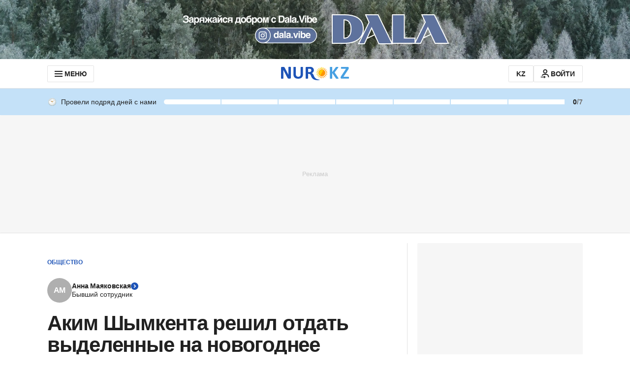

--- FILE ---
content_type: text/html; charset=utf-8
request_url: https://www.google.com/recaptcha/api2/aframe
body_size: 268
content:
<!DOCTYPE HTML><html><head><meta http-equiv="content-type" content="text/html; charset=UTF-8"></head><body><script nonce="RQHIHMtt3HC74ZJW0JDjIg">/** Anti-fraud and anti-abuse applications only. See google.com/recaptcha */ try{var clients={'sodar':'https://pagead2.googlesyndication.com/pagead/sodar?'};window.addEventListener("message",function(a){try{if(a.source===window.parent){var b=JSON.parse(a.data);var c=clients[b['id']];if(c){var d=document.createElement('img');d.src=c+b['params']+'&rc='+(localStorage.getItem("rc::a")?sessionStorage.getItem("rc::b"):"");window.document.body.appendChild(d);sessionStorage.setItem("rc::e",parseInt(sessionStorage.getItem("rc::e")||0)+1);localStorage.setItem("rc::h",'1768634660104');}}}catch(b){}});window.parent.postMessage("_grecaptcha_ready", "*");}catch(b){}</script></body></html>